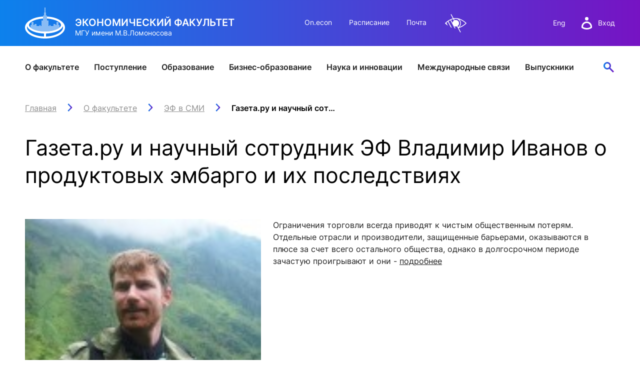

--- FILE ---
content_type: text/html; charset=utf-8
request_url: https://www.econ.msu.ru/about/comments/Article.20140908142653_1557/
body_size: 9545
content:
<!DOCTYPE html>
<html xmlns="https://www.w3.org/1999/xhtml" lang="ru">
<head>
<meta http-equiv="Content-Type" content="text/html; charset=utf-8" />
<title>Газета.ру и научный сотрудник ЭФ Владимир Иванов о продуктовых эмбарго и их последствиях</title>
<link rel="icon" href="/favicon.svg" type="image/svg+xml" />
<meta name="robots" content="all" />
<link rel="author" href="mailto:webmaster@www.econ.msu.ru" />
<meta name="viewport" content="width=device-width, initial-scale=1" />
<meta name="keywords" content="" />
<meta name="author" content="" />
<meta name="description" content="Вся история мировой торговли неотделима от истории попыток эту торговлю ограничить. Пошлины и квоты, лицензирование импорта, навязывающее отечественной продукции регулирование, субсидии неэффективным производителям &amp;mdash; подобное меню предлагалось и предлагается жителям разных стран и эпох. Вообще, мало что повторяется с таким завидным постоянством, как строительство торговых барьеров. Воспроизводится все: мотивы, аргументация, риторика. И самое главное &amp;mdash; воспроизводится результат - подробнее" />
<meta name="copyright" content="© 2005-2026 www.econ.msu.ru. All rights reserved." />
<meta name="generator" content="https://dynacont.net/" />
<meta name="yandex-verification" content="47bbd67a8d682bb8" />
<meta name="yandex-verification" content="88b11a85e454d943" />
<meta name="google-translate-customization" content="92983b69df51e12a-021dde9942837821-g89e8a88f2568a086-f"/>
<link rel="help" href="/about/" />
<link rel="search" href="/opensearch.xml" type="application/opensearchdescription+xml" title="www.econ.msu.ru" />
<link rel="alternate" type="application/rss+xml" title="www.econ.msu.ru news" href="/sys/rss.php?news=y" />
<link rel="alternate" type="application/rss+xml" title="www.econ.msu.ru latest articles" href="/sys/rss.php" />
<link href="/css/jquery-ui.min.css?ver=20190827081328" rel="stylesheet" type="text/css" media="all" />
<link href="/css/jquery-ui.theme.min.css?ver=20190827081328" rel="stylesheet" type="text/css" media="all" />
<link href="/css/jquery.datetimepicker.min.css?ver=20200623121750" rel="stylesheet" type="text/css" media="all" />
<link href="/css/lightbox.css?ver=20250312110829" rel="stylesheet" type="text/css" media="all" />
<link href="/css/lightslider.css?ver=20250220154718" rel="stylesheet" type="text/css" media="all" />
<link href="/css/Forms.css?ver=20250423191936" rel="stylesheet" type="text/css" media="all" />
<link href="/css/select2.min.css?ver=20210123073600" rel="stylesheet" type="text/css" media="all" />
<link href="/css/dc2core.css?ver=20260108171215" rel="stylesheet" type="text/css" media="all" />
<link href="/css/swiper-bundle.min.css?ver=20250224200225" rel="stylesheet" type="text/css" media="all" />
<link href="/css/index.min.css?ver=20250224201609" rel="stylesheet" type="text/css" media="all" />
<link href="/css/fixes.index.min.css?ver=20251204093155" rel="stylesheet" type="text/css" media="all" />
<link href="/css/fonts.css?ver=20230613090119" rel="stylesheet" type="text/css" media="all" />

</head>
<body>
<script src="/js/jquery.min.js?ver=20200813134055"></script><script src="/js/jquery-ui.min.js?ver=20190827081328"></script><script src="/js/jquery.datetimepicker.full.js?ver=20210113201721"></script><script src="/js/jquery.tokenize.js?ver=20180411124656"></script><script src="/js/select2/select2.min.js?ver=20210123073600"></script>
<script src="/js/lightslider.js?ver=20250223154103"></script><script src="/js/lightbox.js?ver=20250913145935"></script><script src="/js/ddsmoothmenu.js?ver=20180928104229"></script>
<script src="/js/locale_Ru.js?ver=20200602093615"></script><script src="/js/utils.js?ver=20260117194414"></script><script src="/js/Subscription.js?ver=20250316123915"></script><script src="/sys/modules/AssetCalendar/AssetCalendar.js?ver=20241016183154"></script><script src="/sys/modules/Forms/Forms.js?ver=20251112175803"></script><div id="DC2AjaxerBox" style="display:none; height:1px; overflow: hidden;"><div id="DC2AjaxerNULL"></div><form id="DC2Ajaxer" action="/sys/rpc.php" method="post" enctype="multipart/form-data" style="margin:0px;"><input type="hidden" name="DC2AjaxerExtraz" value=""/></form></div>
 
<header class="header__wrapper">
	<div class="header">
		<div class="header__top container">

			<div class="header__logo">
				<a href="/" class="header__img">
					<img src="/img/logo-white.svg" alt="Экономический факультет МГУ имени М.В.Ломоносова" title="Экономический факультет МГУ имени М.В.Ломоносова" />
				</a>
				<div class="header__logo-wrap">
					<p class="header__logo-title">Экономический факультет<span class="header-title-hide">Экономический Факультет МГУ имени М.В.Ломоносова</span></p>
					<p class="header__logo-caption">МГУ имени М.В.Ломоносова</p>
				</div>
			</div>

			<div class="header__nav-top">
				<a href="https://on.econ.msu.ru/" target="_blank">On.econ</a>
				<a href="https://cacs.econ.msu.ru/" target="_blank">Расписание</a>
				<a href="/departments/7977/email/">Почта</a>
				<a href="#" class="dc2VILink" title="" data-lang="Ru" style="filter: invert(1);">&nbsp;</a>
			</div>

			<div class="header__rightside">
				<div class="header__lang">
					<a href="/students/foreign/">Eng</a>
					<!-- a href="/">中文</a -->
				</div>

				<div class="header__auth">
					<a class="header__login" href="/login.php">
						<img src="/img/user-white.svg" alt="вход в систему" class="header__user">
						<span>Вход</span>
					</a>
				</div>

				<div class="header__menu">
					<div class="menu">
						<span class="menu__title">Меню</span>
						<div class="menu__burger">
							<span></span>
							<span></span>
							<span></span>
						</div>
					</div>
				</div>
			</div>

		</div>

		<div class="header__wrap">
			<nav class="header__nav container">
				<div class="header__nav-mobile">
					<div class="nav-mobile__row">
						<div class="header__lang">
							<a href="/students/foreign/">Eng</a>
							<!-- a href="/">中文</a -->
						</div>

						<div class="header__auth">
							<a class="header__login" href="/login.php">
								<img src="/img/user-gradient.svg" alt="вход в систему" class="header__user">
								<span>Вход</span>
							</a>
						</div>

						<a href="/search/" class="header__search header__search--active">  <!-- button -->
							<img src="/img/search.svg" alt="Поиск">
						</a>

						<div class="header__search-bar">
							<!-- class 'search-bar--show' shows bar-->
							<form class="search-bar">
								<input type="text" class="search-bar__input" placeholder="Поиск">
								<input type="submit" class="search-bar__submit" value="">
								<input type="reset" class="search-bar__clear" value="">
							</form>

						</div>
					</div>
				</div>

				<ul class="header__nav-list">
	<li class="header__nav-item">
		<div class="header__link">
			<a href="/about/">О факультете</a>
			<button type="button" aria-label="открыть" class="arrow-right open-category"></button>
		</div>
		<div class="header__drawer-desktop">
			<div class="drawer container">

				<div class="drawer__block">
					<a class="drawer__block-name" href="/80/">
						<span>Юбилей 80</span>
						<button type="button" aria-label="открыть" class="arrow-right open-subcategory"></button>
					</a>
					<ul class="drawer__list">
						<!-- li class="drawer__item"><a href="https://sl.econ.msu.ru/" rel="noopener noreferrer" target="_blank">Цифры и факты</a></li -->
						<li class="drawer__item"><a href="/about/comments/">ЭФ в СМИ</a></li>
						<li class="drawer__item"><a href="/about/our_wins/">Наши победы</a></li>
						<li class="drawer__item"><a href="/ext/80/EconomistIdeas.pdf" target="_blank">Идеи эконома</a></li>
						<li class="drawer__item"><a href="/about/autumnFestivals/">Осенние фестивали</a></li>
						<!-- li class="drawer__item"><a href="/about/facts/">Цифры и факты</a></li -->
					</ul>
				</div>
				<div class="drawer__block">
					<a class="drawer__block-name" href="/about/head/">
						<span>Руководство факультета</span>
						<button type="button" aria-label="открыть" class="arrow-right open-subcategory"></button>
					</a>
					<ul class="drawer__list">
						<!-- li class="drawer__item"><a href="/about/strategy/">Стратегия развития</a></li -->
						<li class="drawer__item"><a href="/about/structure/">Структура факультета</a></li>
						<li class="drawer__item"><a href="/departments/">Подразделения</a></li>
					</ul>
				</div>


				<div class="drawer__block">
					<span class="drawer__block-name">
						<span>Советы</span>
						<button type="button" aria-label="открыть" class="arrow-right open-subcategory"></button>
					</span>
					<ul class="drawer__list">
						<li class="drawer__item"><a href="/about/scientific_council/">Ученый совет</a></li>
						<li class="drawer__item"><a href="/about/bot/">Попечительский совет</a></li>
						<li class="drawer__item"><a href="/fund/">Фонд содействия развитию</a></li>
					</ul>
				</div>

				<div class="drawer__block">
					<a class="drawer__block-name" href="/about/campus/">
						<span>О кампусе</span>
						<button type="button" aria-label="открыть" class="arrow-right open-subcategory"></button>
					</a>
					<ul class="drawer__list">
						<li class="drawer__item"><a href="/about/contacts/">Контакты</a></li>
					</ul>
				</div>

				<div class="drawer__block">
					<a class="drawer__block-name" href="/about/logo/">
						<span>Факультетская символика</span>
						<!-- button type="button" aria-label="открыть" class="arrow-right open-subcategory"></button -->
					</a>
				</div>
			</div>
		</div>
	</li>

	<li class="header__nav-item">
		<div class="header__link">
			<a href="/entrance/">Поступление</a>
			<button type="button" aria-label="открыть" class="arrow-right open-category"></button>
		</div>
		<div class="header__drawer-desktop">
			<div class="drawer container">
				<div class="drawer__block">
					<a href="/entrance/bachelor/" class="drawer__block-name">
						<span>Бакалавриат</span>
						<button type="button" aria-label="открыть" class="arrow-right open-subcategory"></button>
					</a>
					<ul class="drawer__list">
						<li class="drawer__item"><a href="/entrance/school/">Подготовка к поступлению</a></li>
						<li class="drawer__item"><a href="/entrance/bachelor/">Приём 2026</a></li>
						<!-- li class="drawer__item"><a href="/entrance/bachelor/2025/Economics/">Направление Экономика</a></li -- >
						<li class="drawer__item"><a href="/students/bachelor/economics/curricula/">Учебный план направления «Экономика»</a></li>
						<!-- li class="drawer__item"><a href="/entrance/bachelor/2025/Management/">Направление Менеджмент</a></li -->
						<li class="drawer__item"><a href="/students/bachelor/mng/curricula/">Учебный план направления «Менеджмент»</a></li>
						<!-- li class="drawer__item"><a href="/entrance/bachelor/2025/foreign_citizens/">Иностранные граждане</a></li -->
						<li class="drawer__item"><a href="/entrance/bachelor/ds529/">Восстановление и перевод на факультет</a></li>
						<li class="drawer__item"><a href="/entrance/#News">Новости / события / мероприятия</a></li>
					</ul>
				</div>

				<div class="drawer__block">
					<a class="drawer__block-name" href="/entrance/masters/">
						<span>Магистратура</span>
						<button type="button" aria-label="открыть" class="arrow-right open-subcategory"></button>
					</a>
					<ul class="drawer__list">

						<li class="drawer__item"><a href="/entrance/pkmag/" title="Подготовительные курсы магистратуры">Подготовительные курсы</a></li>
						<li class="drawer__item"><a href="/entrance/masters/">Приём 2026</a></li>
						<li class="drawer__item"><a href="/students/mag/curricula/">Образовательные программы</a></li>
						<li class="drawer__item"><a href="/students/mag/olympiads/">Универсиады / Олимпиады</a></li>
						<li class="drawer__item"><a href="/students/mag/iphd/">Интегрированная аспирантура</a></li>
						<li class="drawer__item"><a href="/entrance/#News">Новости / события / мероприятия</a></li>
					</ul>
				</div>

				<div class="drawer__block">
					<a class="drawer__block-name" href="/entrance/postgraduate/">
						<span>Аспирантура</span>
						<button type="button" aria-label="открыть" class="arrow-right open-subcategory"></button>
					</a>
					<ul class="drawer__list">
						<li class="drawer__item"><a href="/entrance/postgraduate/perspectives/">Зачем поступать в аспирантуру?</a></li>
						<li class="drawer__item"><a href="/entrance/postgraduate/pasport/">Как выбрать специальность?</a></li>
						<!-- li class="drawer__item"><a href="/entrance/postgraduate/profiles/">Направленности программы аспирантуры</a></li -->
						<li class="drawer__item"><a href="/entrance/postgraduate/ochnaya_asp/">Поступление</a></li>
						<li class="drawer__item"><a href="/entrance/postgraduate/exams/">Вступительные испытания</a></li>
						<li class="drawer__item"><a href="/entrance/postgraduate/prikreplenie_asp/" title="Прикрепление к экономическому факультету">Прикрепление</a></li>
						<li class="drawer__item"><a href="/entrance/postgraduate/contacts/">Контакты</a></li>
						<li class="drawer__item"><a href="/international/fs/PhD/">Иностранным студентам</a></li>
					</ul>
				</div>
				<div class="drawer__block">
					<a class="drawer__block-name" href="/entrance/PhD/">
						<span>Докторантура</span>
						<button type="button" aria-label="открыть" class="arrow-right open-subcategory"></button>
					</a>
					<ul class="drawer__list">
						<li class="drawer__item"><a href="/international/fs/PhD/">Иностранным студентам</a></li>
						<li class="drawer__item"><a href="/students/pg/asp_soiskatelyam/" style="font-weight:bold;">Прикрепление</a></li>
						<li class="drawer__item"><a href="/students/pg/emp/" style="font-weight:bold;">Закрепление</a></li>
					</ul>
				</div>
			</div>
		</div>
	</li>

	<li class="header__nav-item">
		<div class="header__link">
			<a href="/students/">Образование</a>
			<button type="button" aria-label="открыть" class="arrow-right open-category"></button>
		</div>
		<div class="header__drawer-desktop">
			<div class="drawer container">
				<div class="drawer__block">
					<a class="drawer__block-name" href="/students/bachelor/">
						<span>Бакалавриат</span>
						<button type="button" aria-label="открыть" class="arrow-right open-subcategory"></button>
					</a>
					<ul class="drawer__list">
						<li class="drawer__item"><a href="/students/bachelor/economics/">Направление Экономика</a></li>
						<li class="drawer__item"><a href="/students/bachelor/mng/">Направление Менеджмент </a></li>
						<li class="drawer__item"><a href="/programms/undergraduate/curricula/">Учебный план</a></li>
						<li class="drawer__item"><a href="/students/bachelor/uch/">Учебная часть</a></li>
						<li class="drawer__item"><a href="/international/fs/fo/">Иностранный отдел</a></li>
						<li class="drawer__item"><a rel="noreferrer noopener" target="_blank" href="https://cacs.econ.msu.ru/">Расписание </a></li>
						<li class="drawer__item"><a href="/students/bachelor/#News">Новости / события / мероприятия</a></li>
						<li class="drawer__item"><a href="/departments/accounting/payments/bach/">Оплата обучения онлайн</a></li>
					</ul>
				</div>

				<div class="drawer__block">
					<a class="drawer__block-name" href="/students/mag/">
						<span>Магистратура</span>
						<button type="button" aria-label="открыть" class="arrow-right open-subcategory"></button>
					</a>
					<ul class="drawer__list">
						<li class="drawer__item"><a href="/students/mag/curricula/">Образовательные программы</a></li>
						<li class="drawer__item"><a href="/students/mag/depot/">Учебная часть</a></li>
						<li class="drawer__item"><a href="/international/fs/fo/">Иностранный отдел</a></li>
						<li class="drawer__item"><a rel="noreferrer noopener" target="_blank" href="https://cacs.econ.msu.ru/">Расписание </a></li>
						<li class="drawer__item"><a href="/students/mag/#News">Новости / события / мероприятия</a></li>
						<li class="drawer__item"><a href="/departments/accounting/payments/mag/">Оплата обучения онлайн</a></li>
					</ul>
				</div>

				<div class="drawer__block">
					<a class="drawer__block-name" href="/students/pg/">
						<span>Аспирантура</span>
						<button type="button" aria-label="открыть" class="arrow-right open-subcategory"></button>
					</a>
					<ul class="drawer__list">
						<li class="drawer__item"><a href="/students/pg/about/">Учебная часть</a></li>
						<li class="drawer__item"><a href="/programms/pg/OOPasp/">Учебные планы</a></li>
						<li class="drawer__item"><a rel="noreferrer noopener" target="_blank" href="https://cacs.econ.msu.ru/">Расписание </a></li>
						<li class="drawer__item"><a href="/students/pg/#News">Новости / события / мероприятия</a></li>
						<li class="drawer__item"><a href="/departments/accounting/payments/asp/">Оплата обучения онлайн</a></li>
						<li class="drawer__item"><a href="/entrance/PhD/" style="font-weight:bold;">Докторантура</a></li>
						<li class="drawer__item"><a href="/students/pg/asp_soiskatelyam/" style="font-weight:bold;">Прикрепление</a></li>
						<li class="drawer__item"><a href="/students/pg/emp/" style="font-weight:bold;">Закрепление</a></li>
					</ul>
				</div>

				<div class="drawer__block">
					<span class="drawer__block-name">
						<span>Бизнес-образование</span>
						<button type="button" aria-label="открыть" class="arrow-right open-subcategory"></button>
					</span>
					<ul class="drawer__list">
						<li class="drawer__item"><a rel="noreferrer noopener" target="_blank" href="https://dpo.econ.msu.ru/#mba">Программы MBA, EMBA</a></li>
						<li class="drawer__item"><a rel="noreferrer noopener" target="_blank" href="https://dpo.econ.msu.ru/#perepodgotovka">Программы профессиональной переподготовки</a></li>
						<li class="drawer__item"><a rel="noreferrer noopener" target="_blank" href="https://dpo.econ.msu.ru/#qualificaton">Программы повышения квалификации</a></li>
						<li class="drawer__item"><a href="/departments/accounting/payments/dpo/">Оплата обучения онлайн</a></li>
					</ul>
				</div>

				<div class="drawer__block">
					<span class="drawer__block-name">
						<span>Межфакультетские курсы</span>
						<button type="button" aria-label="открыть" class="arrow-right open-subcategory"></button>
					</span>
					<ul class="drawer__list">
						<li class="drawer__item"><a rel="noreferrer noopener" target="_blank" href="https://lk.msu.ru/course">Курсы</a></li>
						<li class="drawer__item"><a rel="noreferrer noopener" target="_blank" href="https://distant.msu.ru/mod/page/view.php?id=42382">Расписание</a></li>
						<li class="drawer__item"><a rel="noreferrer noopener" target="_blank" href="https://lk.msu.ru/site/faq">Часто задаваемые вопросы</a></li>
						<li class="drawer__item"><a rel="noreferrer noopener" target="_blank" href="https://lk.msu.ru/news">Новости / события / мероприятия</a></li>
					</ul>
				</div>
				<div class="drawer__block">
					<span class="drawer__block-name">
						<span>Практика, стажировка и трудоустройство</span>
						<button type="button" aria-label="открыть" class="arrow-right open-subcategory"></button>
					</span>
					<ul class="drawer__list">
						<li class="drawer__item"><a href="/students/eas/">Служба содействия трудоустройству</a></li>
						<li class="drawer__item"><a href="/students/eas/events/">Новости / события / мероприятия</a></li>
					</ul>
				</div>

				<div class="drawer__block">
					<a class="drawer__block-name" href="/elibrary/">
						<span>Информационные ресурсы</span>
						<button type="button" aria-label="открыть" class="arrow-right open-subcategory"></button>
					</a>
					<ul class="drawer__list">
						<li class="drawer__item"><a href="/elibrary/reading-room/">Читальный зал</a></li>
						<li class="drawer__item"><a href="/elibrary/is/">Электронные и цифровые базы</a></li>
						<li class="drawer__item"><a href="/elibrary/fp/">Издания факультета</a></li>
						<li class="drawer__item"><a target="_blank" href="/elibrary/bookshelf/">Учебная полка</a></li>
						<li class="drawer__item"><a href="/elibrary/consulting/">Информационно-аналитический отдел</a></li>
					</ul>
				</div>

				<div class="drawer__block">
					<a class="drawer__block-name" href="/students/aied/">
						<span>ИИ в образовании</span>
						<button type="button" aria-label="открыть" class="arrow-right open-subcategory"></button>
					</a>
					<ul class="drawer__list">
						<li class="drawer__item"><a target="_blank" href="/students/aied/st/">Студентам</a></li>
						<li class="drawer__item"><a target="_blank" href="/students/aied/tr/">Преподавателям</a></li>
					</ul>
				</div>
			</div>
		</div>
	</li>

	<li class="header__nav-item">
		<div class="header__link">
			<a href="https://dpo.econ.msu.ru" rel="noreferrer noopener" target="_blank">Бизнес-образование</a>
		</div>
	</li>


	<li class="header__nav-item">
		<div class="header__link">
			<a href="/science/">Наука и инновации</a>
			<button type="button" aria-label="открыть" class="arrow-right open-category"></button>
		</div>
		<div class="header__drawer-desktop">
			<div class="drawer container">

				<div class="drawer__block">
					<span class="drawer__block-name">
						<span>Наука</span>
						<button type="button" aria-label="открыть" class="arrow-right open-subcategory"></button>
					</span>
					<ul class="drawer__list">
						<li class="drawer__item"><a href="/science/science_and_research/">Научно-исследовательская работа</a></li>
						<li class="drawer__item"><a href="/science/conferences/">Конференции</a></li>
						<li class="drawer__item"><a href="/elibrary/consulting/">Научный консалтинг и оценка публикационной активности</a></li>
						<li class="drawer__item"><a href="/science/po/">Конкурсы на гранты и НИР</a></li>
						<li class="drawer__item"><a href="/science/dc/">Диссертационные советы</a></li>
						<li class="drawer__item"><a href="/entrance/PhD/">Докторантура</a></li>
						<li class="drawer__item"><a href="/science/smu/">Совет Молодых Ученых</a></li>
						<li class="drawer__item"><a href="/science/scistart/">Научный старт</a></li>
					</ul>
				</div>

				<div class="drawer__block">
					<span class="drawer__block-name">
						<span>Инновации</span>
						<button type="button" aria-label="открыть" class="arrow-right open-subcategory"></button>
					</span>
					<ul class="drawer__list">
						<li class="drawer__item"><a href="/science/innovationEducation/">О развитии инновационного образования</a></li>
						<li class="drawer__item"><a href="/science/sip/">Конкурс студенческих инновационных проектов</a></li>
						<li class="drawer__item"><a href="/science/sbc/">ЦРМП: Бизнес-клуб и развитие softskills</a></li>
						<li class="drawer__item"><a href="/science/sbi/">Студенческий бизнес-инкубатор МГУ</a></li>
						<li class="drawer__item"><a href="/science/acc/">Аналитический консалтинговый центр</a></li>
						<li class="drawer__item"><a href="/science/innovationStudio/">Лаборатория инновационного бизнеса и предпринимательства</a></li>
						<li class="drawer__item"><a href="/science/bioeco/">Центр биоэкономики и эко-инноваций ЭФ МГУ</a></li>
					</ul>
				</div>

				<div class="drawer__block">
					<span class="drawer__block-name">
						<span>Журналы</span>
						<button type="button" aria-label="открыть" class="arrow-right open-subcategory"></button>
					</span>
					<ul class="drawer__list">
						<li class="drawer__item"><a rel="noreferrer noopener" target="_blank" href="https://archive.econ.msu.ru/journal/">Электронный журнал «Научные исследования экономического факультета»</a></li>
						<li class="drawer__item"><a href="/science/economics/">Журнал «Вестник Московского университета». Серия: «Экономика»</a></li>
						<li class="drawer__item"><a rel="noreferrer noopener" target="_blank" href="https://populationandeconomics.pensoft.net/">Электронный журнал «Население и экономика»</a></li>
						<li class="drawer__item"><a rel="noreferrer noopener" target="_blank" href="https://brics-econ.arphahub.com/">BRICS Journal of Economics</a></li>
					</ul>
				</div>


				<div class="drawer__block">
					<a class="drawer__block-name" href="/science/#contacts">
						<span>Контакты</span>
					</a>
				</div>


			</div>
		</div>
	</li>

	<li class="header__nav-item">
		<div class="header__link">
			<a href="/international/">Международные связи</a>
			<button type="button" aria-label="открыть" class="arrow-right open-category"></button>
		</div>
		<div class="header__drawer-desktop">
			<div class="drawer container">

				<div class="drawer__block">
					<a class="drawer__block-name" href="/international/">
						<span>Сотрудничество</span>
						<button type="button" aria-label="открыть" class="arrow-right open-subcategory"></button>
					</a>
					<ul class="drawer__list">
						<li class="drawer__item"><a href="/international/pu/">Университеты-партнеры</a></li>
						<li class="drawer__item"><a href="/international/wic/">Работа с международными компаниями</a></li>
						<li class="drawer__item"><a href="/international/Category.20130718_4421/">Международные проекты</a></li>
						<li class="drawer__item"><a href="/students/foreign/Contact-Us/">Отдел проектов</a></li>
					</ul>
				</div>


				<div class="drawer__block">
					<a class="drawer__block-name" href="/international/exchanges/">
						<span>Российским учащимся</span>
						<button type="button" aria-label="открыть" class="arrow-right open-subcategory"></button>
					</a>
					<ul class="drawer__list">
						<li class="drawer__item"><a href="/international/exchanges/">Студенческие стажировки за рубежом</a></li>
					</ul>
				</div>

				<div class="drawer__block">
					<a class="drawer__block-name" href="/international/fs/">
						<span>Иностранным учащимся</span>
						<button type="button" aria-label="открыть" class="arrow-right open-subcategory"></button>
					</a>
					<ul class="drawer__list">
						<li class="drawer__item"><a href="/international/fs/bach/">Бакалавриат</a></li>
						<li class="drawer__item"><a href="/international/fs/mag/">Магистратура</a></li>
						<li class="drawer__item"><a rel="noreferrer noopener" target="_blank" href="https://www.interbm.econ.msu.ru/">International Business Management</a></li>
						<li class="drawer__item"><a href="/students/mag/curricula/mgm/ibm/">Программа двух дипломов</a></li>
						<li class="drawer__item"><a href="/international/fs/PhD/">Аспирантура и докторантура</a></li>
						<li class="drawer__item"><a href="/international/fs/stages/">Стажировки</a></li>
						<!-- li class="drawer__item"><a href="/international/fs/alumni/">Выпускники</a></li -->
					</ul>
				</div>

				<div class="drawer__block">
					<span class="drawer__block-name">
						<span>Иностранным стажерам</span>
						<button type="button" aria-label="открыть" class="arrow-right open-subcategory"></button>
					</span>
					<ul class="drawer__list">
						<li class="drawer__item"><a href="/international/cte/"> Economic courses in English</a></li>
						<li class="drawer__item"><a href="/students/foreign/info/grading_system/">Grading system</a></li>
						<li class="drawer__item"><a href="/students/foreign/info/exchange_students/">Incoming exchange students</a></li>
						<li class="drawer__item"><a href="/students/foreign/info/impressions/">Exchange student testimonials</a></li>
						<li class="drawer__item"><a href="/students/foreign/info/internships_at_MSU/">Application for exchange programs</a></li>
					</ul>
				</div>
			</div>
		</div>
	</li>

	<li class="header__nav-item">
		<div class="header__link">
			<a href="/alumni/">Выпускники</a>
			<button type="button" aria-label="открыть" class="arrow-right open-category"></button>
		</div>
		<div class="header__drawer-desktop">
			<div class="drawer container">

				<div class="drawer__block">
					<a class="drawer__block-name"  href="/alumni/">
						<span>Alma mater</span>
						<button type="button" aria-label="открыть" class="arrow-right open-subcategory"></button>
					</a>
					<ul class="drawer__list">
						<li class="drawer__item"><a href="/alumni/faces/">EF в лицах и историях</a></li>
						<li class="drawer__item"><a href="/alumni/digest/">Дайджест выпускника</a></li>
						<li class="drawer__item"><a href="/alumni/calendar/">Встречи выпускников</a></li>
						<li class="drawer__item"><a href="/alumni/card/">Карта выпускника</a></li>
					</ul>
				</div>



				<div class="drawer__block">
					<a class="drawer__block-name"  href="/alumni/">
						<span>Традиции</span>
						<button type="button" aria-label="открыть" class="arrow-right open-subcategory"></button>
					</a>
					<ul class="drawer__list">
						<li class="drawer__item"><a href="/80/">Юбилей Эконома</a></li>
						<li class="drawer__item"><a href="/effect/">Конкурс Эффект ЭФ</a></li>
						<li class="drawer__item"><a href="/alumni/ambassadors/">Амбассадоры ЭФ</a></li>
						<li class="drawer__item"><a href="/alumni/getcontact/mentors/">Программа менторов</a></li>
					</ul>
				</div>



				<div class="drawer__block">
					<a class="drawer__block-name"  href="/alumni/">
						<span>Сервисы</span>
						<button type="button" aria-label="открыть" class="arrow-right open-subcategory"></button>
					</a>
					<ul class="drawer__list">
						<li class="drawer__item"><a href="/alumni/lk/">ЛК выпускника</a></li>
						<li class="drawer__item"><a rel="noreferrer noopener" target="_blank" href="https://zip.econ.msu.ru/cv/">Конструктор резюме</a></li>
						<li class="drawer__item"><a href="/alumni/app/">Приложение для выпускников</a></li>
						<li class="drawer__item"><a href="/students/eas/">Карьера</a></li>
					</ul>
				</div>

				<div class="drawer__block">
					<a class="drawer__block-name" href="/alumni/">
						<span>Связь времен</span>
						<button type="button" aria-label="открыть" class="arrow-right open-subcategory"></button>
					</a>
					<ul class="drawer__list">
						<li class="drawer__item"><a href="/alumni/monitoring/">Мониторинг выпускников</a></li>
						<li class="drawer__item"><a href="/alumni/survey/">Анкетирование на выпуске</a></li>
						<li class="drawer__item"><a href="/alumni/branches/">Диалоги с выпускниками</a></li>
						<li class="drawer__item"><a href="/alumni/groups/">Группы выпускников</a></li>
					</ul>
				</div>


				<div class="drawer__block">
					<a class="drawer__block-name" href="/alumni/">
						<span>Контакты</span>
						<button type="button" aria-label="открыть" class="arrow-right open-subcategory"></button>
					</a>
					<ul class="drawer__list">
						<li class="drawer__item"><a href="/fund/">Клуб благотворителей</a></li>
					</ul>
				</div>



			</div>
		</div>
	</li>

</ul>


				<div class="header__nav-mobile">
					<ul class="nav-mobile__list">
						<li class="nav-mobile__item"><a href="https://on.econ.msu.ru/" target="_blank">On.econ</a></li>
						<li class="nav-mobile__item"><a href="https://cacs.econ.msu.ru/" target="_blank">Расписание</a></li>
						<li class="nav-mobile__item"><a href="/departments/7977/email/">Почта</a></li>
						<!-- li class="nav-mobile__item"><a href="/COVID-19/">COVID-19: Новости факультета</a></li -->
					</ul>
				</div>

				<div class="header__nav-mobile header__nav-mobile--bottom">
					<div class="nav-mobile__bottom">
						<div class="nav-mobile__social">
							<div class="social">
								<a rel="noopener noreferrer" href="https://vk.com/club3114" target="_blank"><img src="/img/vk.svg" alt="ЭФ МГУ В Контакте" title="ЭФ МГУ В Контакте" /></a>
								<a rel="noopener noreferrer" href="https://www.youtube.com/channel/UCEDwmDUxjwO0MklO-3-_1zA" target="_blank"><img src="/img/youtube.svg" alt="ЭФ МГУ в YouTube" title="ЭФ МГУ в YouTube" /></a>
								<a rel="noopener noreferrer" href="https://t.me/econmsu" target="_blank"><img src="/img/telegram.svg" alt="ЭФ МГУ в Telegram" title="ЭФ МГУ В Telegram" /></a>
							</div>
						</div>
						<a href="#" class="dc2VILink nav-mobile__view">Версия для слабовидящих</a>
					</div>
				</div>

				<a href="/search/" class="header__search">
					<img src="/img/search.svg" alt="Поиск">
				</a>

				<div class="header__search-bar">
					<div class="container">
						<!-- class 'search-bar--show' shows bar-->
						<form class="search-bar">
							<input type="text" class="search-bar__input" placeholder="Поиск">
							<input type="submit" class="search-bar__submit" value="">
							<input type="reset" class="search-bar__clear" value="">
						</form>
					</div>
				</div>

			</nav>

			<div class="search-drawer ">
				<div class="search-drawer__container container">
					<a href="/students/mag/about/cacs/#top" class="search-drawer__result">Расписание пар</a>
					<a href="/students/#cs" class="search-drawer__result">Расписание звонков</a>
				</div>
			</div>

		</div>
	</div>
</header>
<main class="main">
	<section class="container content">
		<div class="main__breadcrumbs"><nav itemtype="https://schema.org/BreadcrumbList" itemscope="itemscope"><span itemprop="itemListElement" itemscope="itemscope" itemtype="https://schema.org/ListItem"  class="breadcrumbs__item"><a itemprop="item" class="breadcrumbs__link" href="/" title="Главная"><span itemprop="name">Главная</span><span itemprop="name" style="display:none;">Главная</span></a><meta itemprop="position" content="1" /></span><span itemprop="itemListElement" itemscope="itemscope" itemtype="https://schema.org/ListItem"  class="breadcrumbs__item"><a itemprop="item" class="breadcrumbs__link" href="/about/" title="О факультете"><span itemprop="name">О факультете</span></a><meta itemprop="position" content="2" /></span><span itemprop="itemListElement" itemscope="itemscope" itemtype="https://schema.org/ListItem"  class="breadcrumbs__item"><a itemprop="item" class="breadcrumbs__link" href="/about/comments/" title="ЭФ в СМИ"><span itemprop="name">ЭФ в СМИ</span></a><meta itemprop="position" content="3" /></span><span itemprop="itemListElement" itemscope="itemscope" itemtype="https://schema.org/ListItem"  class="breadcrumbs__item" title="Газета.ру и научный сотрудник ЭФ Владимир Иванов о продуктовых эмбарго и их последствиях"><span itemprop="name">Газета.ру и научный сотрудник ЭФ Владимир Иванов о продуктовых эмбарго и их последствиях</span><meta itemprop="position" content="4" /></span></nav></div>
		<h1 class="main__title title-h1">Газета.ру и научный сотрудник ЭФ Владимир Иванов о продуктовых эмбарго и их последствиях</h1>

		<img class="l40" src="/sys/raw.php?o=16680&amp;p=ArticleTn&amp;t=1410172335" alt="Газета.ру и научный сотрудник ЭФ Владимир Иванов о продуктовых эмбарго и их последствиях"/>
		<p>
</p><p><span class="idea">Ограничения торговли всегда приводят к чистым общественным потерям.</span><br />
Отдельные  отрасли и производители, защищенные барьерами, оказываются в плюсе за  счет всего остального общества, однако в долгосрочном периоде зачастую  проигрывают и они - <a href="http://www.gazeta.ru/comments/2014/08/24_x_6187865.shtml">подробнее</a></p>

		
		<div id="dc2GalleryCanva" class="dc2GalleryCanva clearfix"><div id="DC2GalleryActions0" class="dc2flex DC2GalleryActions"></div></div>
		<p style="text-align:right;"><span class="label-day">25 авг. 2014</span>
					</p>
	</section>
</main>
<footer class="footer ">
	<div class="footer__row container">
		<div class="footer__col">
			<p class="footer__col-title">О факультете</p>
			<ul class="footer__light-list">
				<li class="footer__light-item"><a href="/about/head/#top">Руководство факультета</a></li>
				<li class="footer__light-item"><a href="/departments/#top">Структура факультета</a></li>
				<!-- li class="footer__light-item"><a href="/about/facts/#top">Цифры и факты</a></li -->
				<li class="footer__light-item"><a href="/about/scientific_council/#top">Ученый совет</a></li>
				<li class="footer__light-item"><a href="/about/scientific_council/rules/#top">Нормативные документы</a></li>
				<li class="footer__light-item"><a href="/about/bot/#top">Попечительский совет</a></li>
				<li class="footer__light-item"><a href="/about/strategy/#top">Стратегия развития</a></li>
				<li class="footer__light-item"><a href="/fund/#top">Фонд содействия развитию</a></li>
				<li class="footer__light-item"><a href="/about/comments/#top">ЭФ в СМИ</a></li>
				<li class="footer__light-item"><a href="/about/our_wins/#top">Наши победы</a></li>
				<li class="footer__light-item"><a href="/about/logo/#top">Факультетская символика</a></li>
				<li class="footer__light-item"><a href="/about/contacts/#top">Контакты</a></li>
			</ul>
		</div>
		<div class="footer__col">
			<p class="footer__col-title">Образование</p>
			<ul class="footer__light-list">
				<li class="footer__light-item"><a href="/entrance/school/#top">Довузовская подготовка</a></li>
				<li class="footer__light-item"><a href="/students/bachelor/#top">Бакалавриат</a></li>
				<li class="footer__light-item"><a href="/students/mag/#top">Магистратура</a></li>
				<li class="footer__light-item"><a href="/students/pg/#top">Аспирантура</a></li>
				<li class="footer__light-item"><a href="/entrance/postgraduate/ochnaya_asp/#top">Докторантура</a></li>
				<li class="footer__light-item"><a rel="noreferrer noopener" target="_blank" href="https://dpo.econ.msu.ru/">Бизнес-образование</a></li>
				<li class="footer__light-item"><a href="/umo/#top">Учебно-методическая работа</a></li>
				<li class="footer__light-item"><a href="/fumo/#top">ФУМО</a></li>
				<li class="footer__light-item"><a target="_blank" href="https://fingramota.econ.msu.ru/">ФСМЦ</a></li>
			</ul>
		</div>
		<div class="footer__col">
			<p class="footer__col-title">Наука и инновации</p>
			<ul class="footer__light-list">
				<li class="footer__light-item"><a href="/science/conferences/#top">Конференции</a></li>
				<li class="footer__light-item"><a href="/science/po/#top">Конкурсы на гранты и НИР</a></li>
				<li class="footer__light-item"><a href="/science/seminars/digital_economy/#top">Научный семинар по исследованиям цифровой экономики</a></li>
				<li class="footer__light-item"><a href="/science/economics/#top">Вестник Московского университета. Серия: «Экономика»</a></li>
				<li class="footer__light-item"><a rel="noreferrer noopener" target="_blank" href="https://archive.econ.msu.ru/journal/">Электронный журнал</a></li>
				<li class="footer__light-item"><a rel="noreferrer noopener" target="_blank" href="https://brics-econ.arphahub.com/">BRICS Journal of Economics</a></li>
				<li class="footer__light-item"><a rel="noreferrer noopener" target="_blank" href="https://populationandeconomics.pensoft.net/">Population and Economics</a></li>
				<li class="footer__light-item"><a href="/science/scistart/">Научный старт</a></li>
				<li class="footer__light-item"><a href="/elibrary/fp/working-papers/">Архив препринтов</a></li>
			</ul>
		</div>
		<div class="footer__col">
			<p class="footer__col-title">Ресурсы</p>
			<ul class="footer__light-list">
				<li class="footer__light-item"><a href="/elibrary/#top">Библиотека</a></li>
				<li class="footer__light-item"><a href="/elibrary/fp/efbooks/bef/#top">Книги экономического факультета</a></li>
				<li class="footer__light-item"><a target="_blank" href="/elibrary/bookshelf/">Учебная полка</a></li>
				<li class="footer__light-item"><a href="/elibrary/is/inst_subs/#top">Институциональная подписка</a></li>
				<li class="footer__light-item"><a rel="noreferrer noopener" target="_blank" href="https://on.econ.msu.ru/">Материалы курсов</a></li>
				<li class="footer__light-item"><a href="/departments/7977/cab/#top">Личный Кабинет</a></li>
				<li class="footer__light-item"><a href="/departments/7977/email/">Почта</a></li>
				<!-- li class="footer__light-item"><a href="/resources/internet/#top">Интернет ресурсы</a></li -->
				<li class="footer__light-item"><a href="/feedback/#top">Обратная связь</a></li>
				<li class="footer__light-item"><a href="/sitemap/#top">Карта сайта</a></li>
			</ul>
			<div class="footer__social">
				<div class="social">
					<a href="https://vk.com/efmsu" target="_blank" rel="noreferrer noopener"><img src="/img/vk.svg" width="30" height="30" alt="vk" title="ЭФ МГУ ВКонтакте"></a>
					<a href="https://www.youtube.com/channel/UCEDwmDUxjwO0MklO-3-_1zA" target="_blank" rel="noreferrer noopener"><img src="/img/youtube.svg" width="30" height="30" alt="youtube" title="ЭФ МГУ в YouTube"></a>
					<a href="https://t.me/econmsu" target="_blank" rel="noreferrer noopener"><img src="/img/telegram.svg" width="28" height="28" alt="telegram" title="ЭФ МГУ в Telegram"></a>
				</div>
			</div>
		</div>
	</div>
	<div class="footer__bottom container">
		<div class="footer__name">
			<p class="footer__text">Экономический факультет<br/>МГУ имени М.В.Ломоносова</p>
			<p class="footer__text footer__year">© 1996-2026</p>
		</div>
		<div class="footer__policy">
			<p class="footer__text">
				При использовании материалов, размещенных на этом web-сайте, ссылка на источник обязательна!
			</p>
			<a href="/PDPAgreement/#top" class="footer__policy-link">Политика обработки данных</a>
		</div>


		<div class="footer__devs" style="display: flex;flex-flow: column wrap;justify-content: space-around;flex-direction: row;flex-wrap: nowrap;align-content: space-between;align-items: center;">
			<!-- Yandex.Metrika informer -->
			<a href="https://metrika.yandex.ru/stat/?id=21621676&amp;from=informer" title="Яндекс.Метрика"
			   target="_blank" rel="nofollow noopener noreferrer" class="hdrLink"><img src="https://informer.yandex.ru/informer/21621676/3_0_082567FF_082567FF_1_pageviews"
																					   style="width:88px; height:31px; border:0;" alt="Яндекс.Метрика" title="Яндекс.Метрика: данные за сегодня (просмотры, визиты и уникальные посетители)" class="ym-advanced-informer" data-cid="21621676" data-lang="ru" /></a>
			<!-- /Yandex.Metrika informer -->

			<!-- Yandex.Metrika counter -->
			<script type="text/javascript" >
				(function(m,e,t,r,i,k,a){m[i]=m[i]||function(){(m[i].a=m[i].a||[]).push(arguments)};
										 m[i].l=1*new Date();k=e.createElement(t),a=e.getElementsByTagName(t)[0],k.async=1,k.src=r,a.parentNode.insertBefore(k,a)})
				(window, document, "script", "https://mc.yandex.ru/metrika/tag.js", "ym");
				ym(21621676, "init", {
					clickmap:true,
					trackLinks:true,
					accurateTrackBounce:true,
					webvisor:true
				});
			</script>
			<noscript><div><img src="https://mc.yandex.ru/watch/21621676" style="position:absolute; left:-9999px;" alt="" /></div></noscript>
			<!-- /Yandex.Metrika counter -->	
			<a rel="noopener noreferrer" target="_blank" href="https://validator.w3.org/check?uri=https://www.econ.msu.ru/about/comments/Article.20140908142653_1557/" class="hdrLink"><img src="/images/valid-xhtml10.png" alt="Valid XHTML 1.0 Transitional" height="31" width="88"/></a>
		</div>

		<div class="footer__devs">
			<p class="footer__devs-link">
				<img src="/img/dev.svg" alt="NEBO.TEAM">
				<a class="footer__devs-link" href="https://nebo.team/" rel="noreferrer noopener" target="_blank" title="Website design developed by NEBO.TEAM" style="display: block;color: white;font-size: .8rem;">NEBO.TEAM</a>
				<a class="footer__devs-link" href="https://dynacont.net"  rel="noreferrer noopener" target="_blank" title="Powered by DYNACONT CMS" style="display: block;color: white;font-size: .8rem;">DYNACONT.NET</a>
			</p>


		</div>
	</div>
</footer>
<div class="login-bar">
	</div>

<script src="/js/swiper-bundle.min.js"></script>
<script src="/js/index.min.js"></script>
<script src="/js/vi.js"></script>


<!--
<script rel="preconnect" src='https://ssl.google-analytics.com/ga.js'></script>
<script>
try {
var pageTracker = _gat._getTracker("UA-8567484-1");
pageTracker._trackPageview();
} catch(err) {}
</script>
-->

<!--DC2:61@0.051578044891357 -->

</body>

</html>

--- FILE ---
content_type: application/x-javascript
request_url: https://www.econ.msu.ru/js/Subscription.js?ver=20250316123915
body_size: 2714
content:
/*
 * The MIT License
 *
 * Copyright 2015 Vladimir A. Pshenkin <vladimir at pshenkin.net>.
 *
 * Permission is hereby granted, free of charge, to any person obtaining a copy
 * of this software and associated documentation files (the "Software"), to deal
 * in the Software without restriction, including without limitation the rights
 * to use, copy, modify, merge, publish, distribute, sublicense, and/or sell
 * copies of the Software, and to permit persons to whom the Software is
 * furnished to do so, subject to the following conditions:
 *
 * The above copyright notice and this permission notice shall be included in
 * all copies or substantial portions of the Software.
 *
 * THE SOFTWARE IS PROVIDED "AS IS", WITHOUT WARRANTY OF ANY KIND, EXPRESS OR
 * IMPLIED, INCLUDING BUT NOT LIMITED TO THE WARRANTIES OF MERCHANTABILITY,
 * FITNESS FOR A PARTICULAR PURPOSE AND NONINFRINGEMENT. IN NO EVENT SHALL THE
 * AUTHORS OR COPYRIGHT HOLDERS BE LIABLE FOR ANY CLAIM, DAMAGES OR OTHER
 * LIABILITY, WHETHER IN AN ACTION OF CONTRACT, TORT OR OTHERWISE, ARISING FROM,
 * OUT OF OR IN CONNECTION WITH THE SOFTWARE OR THE USE OR OTHER DEALINGS IN
 * THE SOFTWARE.
 */

let MessageRpcName = '/sys/modules/Subscription/Subscription-rpc.php?cmd=';
let OnSuccessExec = '';
let MessageRpcFormID = 'MessageComposeForm';

function DC2_MessageSave() {
    let id = $('#o_id').val();

    DC2GetInterface(
            MessageRpcName + 'SaveMessage',
            'MessageInfo',
            function () {
                DC2_MessageLoad(id);
            },
            MessageRpcFormID);
}

function DC2_MessageLoad(id) {
    if (typeof id === 'undefined') {
        id = 0;
    }
    if (id === 0) {
        id = $('#o_id').val();
    }
    DC2_CurrentObjectID = id;
    DC2GetInterface(
            MessageRpcName + 'LoadMessage' + '&id=' + id,
            'MessageComposeFormData',
            function () {
                // DC2_CurrentObjectID = id;
            },
            MessageRpcFormID);
}

function DC2_MessageSend() {
    let id = $('#o_id').val();
    let msgInfo = $('#MessageInfo');
    if ( msgInfo ) {
        msgInfo.html('');
    }
    DC2GetInterface(
            MessageRpcName + 'GetSendDialog' + '&id=' + id,
            'MessageComposeFormData',
            false,
            MessageRpcFormID);
}

function DC2_MessageTestSend() {
    let id = $('#o_id').val();
    let msgInfo = $('#MessageInfo');
    // OnSuccessExec = 'DC2_MessageLoad(' + id + ');';
    if ( msgInfo ) {
        msgInfo.html('');
    }
    DC2GetInterface(
            MessageRpcName + 'TestSend' + '&id=' + id,
            'MessageInfo',
            false,
            MessageRpcFormID);
}

function DC2_MessageLinksEditor(){
    window.open(MessageRpcName + 'MessageLinksEditor'
        + '&id=' + $('#o_id').val()
    );
}

function DC2_MessageCancel() {
}

function DC2_MessageDelete() {
    if (confirm('Вы уверены?')) {
        // console.log($('#o_id').val());
        DC2GetInterface(
                MessageRpcName + 'DeleteMessage' +
                '&id=' + $('#o_id').val(),
                'DC2AjaxerNULL',
                function () {
                    if (DC2_MessageDialog) {
                        DC2_MessageDialog.dialog('destroy').remove();
                        DC2_MessageDialog = false;
                    }
                },
                MessageRpcFormID);
    }
}

function DC2_MessageCallback(id, property, cmd) {
    // alert(id+':'+property+':'+cmd);
    if (cmd === 'DoUpload') {
        DC2GetInterface(
                MessageRpcName + 'DoUpload&' + 'id=' + id + '&' + 'Property=' + property,
                property + '_upload',
                false, MessageRpcFormID);
    } else if (cmd === 'DoDelete') {
        if (confirm('Удалить этот файл? Вы уверены?')) {
            DC2GetInterface(
                MessageRpcName + 'DoDelete&' + 'id=' + id + '&' + 'Property=' + property,
                property + '_upload',
                false, MessageRpcFormID);
        }
    }
}

let DC2_MessageDialog = false;

function DC2_MessageDialogInit(DialogTitle, e) {
    console.log('DC2_MessageDialogInit', DialogTitle, DC2_CurrentObjectID, e.url);
    let body = $('body');
    let overflow = body.css('overflow');
    body.css({'overflow': 'hidden'});
    DC2_MessageDialog = $(e.result).dialog({
        modal: true,
        closeOnEscape: false,
        draggable: true,
        resizable: true,
        // autoResize: true,
        // height: 'auto',
        // width: 'auto',
        // height: 'auto',
        height: getWindowHeight(), // Math.min(600, getWindowHeight()),
        width: getWindowWidth(), // Math.min(1400, 0.9 * getWindowWidth()),
        title: DialogTitle,
        close: function () {  // event, ui
            body.css({'overflow': overflow});
            $(this).dialog('destroy').remove();
            DC2_MessageDialog = false;
        },
        open: function () {
            // DC2_CurrentObjectID = $('#o_id').val();
            console.log('DC2_MessageDialogInit', $('#o_id').val());
        }
    });
}


function DC2_MessageGetEditForm(messageID) {
    let messageInfo = $('#MessageInfo');
    if (messageInfo.length) {
        messageInfo.html('');
    }
    DC2_CurrentObjectID = messageID;
    DC2GetInterface(
            MessageRpcName + 'GetEditForm&' + 'id=' + messageID,
            false,
            function (e) {
                console.log('DC2_MessageGetEditForm', messageID, DC2_CurrentObjectID);
                DC2_CurrentObjectID = messageID;
                DC2_MessageDialogInit('Редактирование сообщения', e);
                $(function () { // on DOM ready catch the form
                    console.log('call DC2InitTinymceById');
                });
            }
    );

}


function DC2_MessageGetSendForm(messageID) {
    let messageInfo = $('#MessageInfo');
    if ( messageInfo ) {
        messageInfo.html('');
    }
    DC2_CurrentObjectID = messageID;
    DC2GetInterface(
            MessageRpcName + 'GetSendForm&' + 'id=' + messageID,
            false,
            function (e) {
                DC2_CurrentObjectID = messageID;
                DC2_MessageDialogInit("Рассылка сообщений...", e);
            }
    );
}


let deliveryTimeout = false;

function CheckDeliveryStatus(nr) {
    let msgInfo = $('#MessageInfo');

    if ( msgInfo ) {
        if (msgInfo.html() !== '') {
            deliveryTimeout = setTimeout('DC2_MassSendStatus(' + nr + ')', 5000);
            // return;
        }
    }
}

function DC2_MassSendStatus(nr) {
    if (deliveryTimeout) {
        clearTimeout(deliveryTimeout);
    }
    DC2GetInterface(
        MessageRpcName + 'DeliveryStatus&' + 'n=' + nr,
        'MessageInfo',
        function(){
            CheckDeliveryStatus(nr);
        },
        'UsersGroups_Pager'
    );
}

let DC2_MassSendCallBack = false;

function DC2_MassSendFinish() {
    if (deliveryTimeout) {
        clearTimeout(deliveryTimeout);
    }
    DC2GetInterface(
        MessageRpcName + 'GetFinalMessage',
        'MessageInfo',
        DC2_MassSendCallBack,
        'UsersGroups_Pager'
    );
}

function DC2_MessageMassSend(messageID, nr) {
    if (confirm("Вы уверены?")) {
        let msgInfo = $('#MessageInfo');

        if ( msgInfo ) {
            msgInfo.html('');
        }
        // $('#DC2MassMessageSend').disabled=true;
        $('#DC2MassMessageSend').attr('src', '/images/loadspin.gif');
        DC2GetInterface(
            MessageRpcName + 'SendMail&' + 'id=' + messageID,
            'MessageComposeFormData',
            function () {
                DC2_MassSendFinish()
            },
            'UsersGroups_Pager',
            nr * 10000
        );
        deliveryTimeout = setTimeout('DC2_MassSendStatus(' + nr + ')', 1000);
    } else {
        DC2_MassSendCallBack = false;
    }
}



function UsersGroupsSubmit() {
    // usefull for standalone tables:
    let RpcUrl = '/sys/modules/DataGrid/DataGrid-rpc.php?envelope=noenvelope'
        + '&ClassName=UsersGroups'
        + '&cmd=';

    DC2GetInterface(
        RpcUrl + 'List',
        'UsersGroups_Panel',
        false,
        'UsersGroups_Pager'
    );
    DC2_MassSendCallBack = false;
    return false;
}

function SetStatusByFilter(mode, v) {
    let RpcUrl = '/sys/modules/Subscription/Subscription-rpc.php?' + 'cmd=SetStatusByFilter&';

    if (confirm('Global operation! Are you shure?')) {
        DC2GetInterface(
            RpcUrl + 'mode=' + mode +
            '&' + 'v=' + v,
            'DC2AjaxerNULL',
            'UsersGroupsSubmit();GetStatusByFilter();',
            'UsersGroups_Pager'
        );
    }
    return false;
}

function UsersGroupsDelete(){
    let RpcUrl = '/sys/rpc.php?' + 'cmd=deleteUsers';

    if (confirm('Global operation! Are you shure to delete selected users?')) {
        DC2GetInterface(
            RpcUrl,
            'DC2AjaxerNULL',
            'UsersGroupsSubmit();',
            'UsersGroups_Pager'
        );
    }
    return false;
}


function GetStatusByFilter() {
    let RpcUrl = '/sys/modules/Subscription/Subscription-rpc.php?' + 'cmd=GetStatusByFilter';

    DC2GetInterface(RpcUrl, 'DC2AjaxerNULL', function () {
        alert($('#DC2AjaxerNULL').html());
    });
    return false;
}

function UsersGroupsChangeFlag(mode, id, onc, offc) {
    let RpcUrl = '/sys/modules/Subscription/Subscription-rpc.php?' + 'cmd=';
    let v;

    if ($('#' + mode + '_' + id + ':checked').length) {
        v = 1;
        $('#td' + mode + '_' + id).css({backgroundColor: onc});
    } else {
        v = 0;
        $('#td' + mode + '_' + id).css({backgroundColor: offc});
    }
    DC2GetInterface(
        RpcUrl + 'ChangeStatus' +
        '&mode=' + mode +
        '&id=' + id +
        '&v=' + v,
        'DC2AjaxerNULL',
        '',
        'UsersGroups_Pager'
    );

    return false; // UsersGroupsSubmit();
}


function CallMessageComposeDialog() {
    let msgID;
    let messageID = $('#MessageID')
    if (messageID && messageID.val() ) {
        msgID = messageID.val();
    } else {
        msgID = 0;
    }
    DC2_MessageGetEditForm(msgID);
}


function CallMessageSendDialog() {
    let m;
    let mid = $('#MessageID');
    if ( mid ) {
        m = mid.val();
    } else {
        m = 0;
    }
    DC2_MassSendCallBack = 'UsersGroupsSubmit();';
    DC2_MessageGetSendForm(m);
}


function UsersGroupsCmd(cmd) {
    let RpcUrl = '/sys/rpc.php?' + 'cmd=';

    DC2GetInterface(
        RpcUrl + cmd,
        'UGMResults',
        false,
        'UsersGroups_Pager'
    );
    return false; // UsersGroupsSubmit();
}


function DC2_SubscribersList() {
    DC2GetInterface(
        MessageRpcName + 'subscribersList',
        'SubscribersList',
        function () {
        },
        'SubscribersListForm'
    );
    return false;
}

function DC2_SubscribersEnable() {
    DC2GetInterface(
        MessageRpcName + 'subscribersEnable',
        'SubscribersList',
        function () {
        },
        'SubscribersListForm'
    );
    return false;
}

function DC2_SubscribersDisable() {
    DC2GetInterface(
        MessageRpcName + 'subscribersDisable',
        'SubscribersList',
        function () {
        },
        'SubscribersListForm'
    );
    return false;
}

function DC2_SubscribersUpload(){
    DC2GetInterface(
        MessageRpcName + 'subscribersUpload',
        'SubscribersListTags',
        function () {
        },
        'SubscribersListTagsForm'
    );
    return false;
}


function DC2_SubscribersAddTag(){
    DC2GetInterface(
        MessageRpcName + 'subscribersAddTag',
        'SubscribersListTags',
        function () {
        },
        'SubscribersListTagsForm'
    );
    return false;
}

function DC2_SubscribersRemoveTag(){
    DC2GetInterface(
        MessageRpcName + 'subscribersRemoveTag',
        'SubscribersListTags',
        function () {
        },
        'SubscribersListTagsForm'
    );
    return false;
}

function DC2_SubscribersSetSalutation(){
    DC2GetInterface(
        MessageRpcName + 'subscribersSetSalutation',
        'SubscribersListTags',
        function () {
        },
        'SubscribersListTagsForm'
    );
    return false;
}

function DC2_SubscribersNormalize(){
    DC2GetInterface(
        MessageRpcName + 'subscribersNormalize',
        'SubscribersListTags',
        function () {
        },
        'SubscribersListTagsForm'
    );
    return false;
}